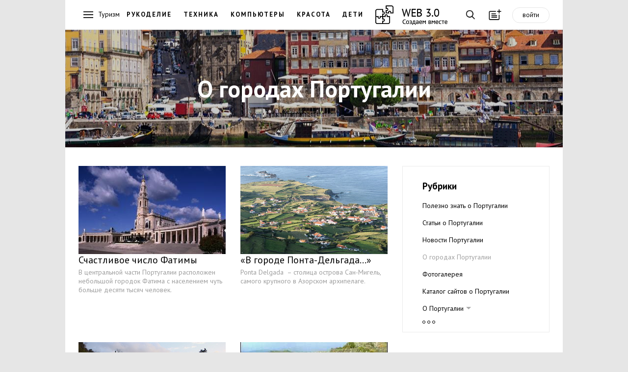

--- FILE ---
content_type: text/html; charset=cp1251
request_url: https://web-3.ru/portugal/portuggor/
body_size: 10156
content:
<!DOCTYPE html>
<html lang="ru">
<head>
    <meta name="viewport" content="width=device-width, initial-scale=1, maximum-scale=1, user-scalable=no"/>

  <title>Португалия / О городах Португалии</title>
    <meta name="Description" content="Всё самое интересно об истории и тайнах Португальской Республики. На этом портале вы сможете найти обзоры достопримечательностей, как архитектурных, так и природных, статьи о курортах и провинциях солнечной Португалии, а так же поделиться своими впечатлениями!" />  <meta name="Keywords" content="статьи о Португалии, история Португалии, обзоры Португальской Республики, путешествия в Португалию" />      <meta name="yandex-verification" content="75dcd5f4df6f72f8" />

<!--[if lt IE 9]>
    <script src=http://html5shiv.googlecode.com/svn/trunk/html5.js></script>
<![endif]-->

    <link rel="stylesheet" href="//web-3.ru/build/css/vendor.min.css"/>
    <link rel="stylesheet" href="//web-3.ru/build/css/main.min.css?11"/>
    <link href="https://fonts.googleapis.com/css?family=PT+Sans:400,700&subset=latin,cyrillic" rel="stylesheet" type="text/css"/>



<script>
function checkImg(e){var t=!1,o=e.src,i=/cacheimages\/..\/(.*)/i,n=o.match(i);if(n&&GetCookie(n[1])&&(t=!0),!t){var i=/data\/products\/gallery\/(.*)/i,n=o.match(i);n&&GetCookie(n[1])&&(t=!0)}t&&("function"==typeof loadToCache?(DeleteCookie(n[1]),loadToCache(e)):setTimeout(function(){checkImg(e)},500))}function setRefer(){if(!IsCookieEnabled)return!1;var e=new Date;e=e.getTime(),SetCookie("time_start",e);var t=GetCookie("tkat_refer");t||SetCookie("tkat_refer",document.referrer?document.referrer:"bookmark "+document.location.href,e+288e5,"."+String(window.location.hostname.match(/[a-z0-9\-]+\.[a-z]+$/)),"/")}function SetCookie(e,t){var o=SetCookie.arguments,i=SetCookie.arguments.length;if(2==i)return void(document.cookie=e+"="+escape(t.toString())+"; path=/");var n=!1;if(i>2&&null!=o[2]){var r="number"!=typeof o[2]?Date.parse(o[2].toString()):o[2];isNaN(r)||(n=new Date(r))}document.cookie=e+"="+escape(t.toString())+(n?"; expires="+n.toGMTString():"")+(i>3&&o[3]?"; domain="+o[3]:"")+(i>4&&o[4]?"; path="+o[4]:"; path=/")+(i>5&&o[5]?"; secure":"")}function GetCookie(e){if("string"==typeof e&&e.length){var t,o=0,i=e+"=",n=document.cookie;do if(t=o+i.length,n.substring(o,t)==i){var r=n.indexOf(";",t);return 0>r&&(r=n.length),unescape(n.substring(t,r))}while(o=n.indexOf(" ",t)+1)}return null}function DeleteCookie(e){document.cookie=e+"=0; expires="+new Date(0).toGMTString()}function IsCookieEnabled(){if("undefined"!=typeof navigator.cookieEnabled)return navigator.cookieEnabled;var e="__V_TEST_COOKIE_NAME_";return SetCookie(e,"1"),null!=GetCookie(e)?(DeleteCookie(e),!0):!1}authValue=GetCookie("Web3CookieAuthor")?"auth":"noauth",setRefer(),setInterval(function(){SetCookie("time_action",(new Date).getTime())},1e3);
</script>


<!-- Google.Analitics -->
<script>
  (function(i,s,o,g,r,a,m){i['GoogleAnalyticsObject']=r;i[r]=i[r]||function(){
  (i[r].q=i[r].q||[]).push(arguments)},i[r].l=1*new Date();a=s.createElement(o),
  m=s.getElementsByTagName(o)[0];a.async=1;a.src=g;m.parentNode.insertBefore(a,m)
  })(window,document,'script','//www.google-analytics.com/analytics.js','ga');
  ga('create', 'UA-45167799-1', {'allowLinker':true});
  ga('require','linker');
  ga('linker:autoLink',['tkat.ru']);
  ga('send', 'pageview', {'dimension1' : authValue} );
  setTimeout("ga('send', 'event', '30_seconds', 'read')",30000);
</script>
<!-- /Google.Analitics -->


<!-- Yandex.RTB -->
<script src="//an.yandex.ru/system/context.js"></script>

<!--script>window.yaCon­textCb=window.yaCont­extCb||[]</script>
<script src="https://yandex.ru/ad­s/system/context.js" async></script-->

<style>.page--main{padding-top: 0 !important;}</style>
</head>
<body id="body" class="body">



<!--style>
.main-nav__logo { height: 45px !important; }
.main-nav__llogo:hover:before, .main-nav__llogo:hover:after {
    background: transparent !important;
}
</style>
<style>
.main-nav { /*position: relative;*/ padding-top: 50px;
    background: #FFFFFF url("/images/web_decor.jpg") repeat-x scroll left top !important;
}
.main-nav__logo { top: 60px; /*background-image: url("/images/web_logo_ny.png"); */}
/*@media screen and (min-width: 200px) and (max-width: 640px) { .main-nav__logo { background-image: none !important; } }*/
</style>
<!--style>
.main-nav__logo { background-image: url("/images/logo.23.png"); }
@media screen and (min-width: 200px) and (max-width: 640px) { .main-nav__logo { background-image: none !important; } }
</style-->

<header>
  <nav class="main-nav">
      <a href="" class="main-nav__btn main-nav__burger"></a>
      
    <a href="https://web-3.ru" class="main-nav__logo" ></a>

        <div class="main-nav__horizont-menu">
      <ul class="main-nav__horizont-menu">
              <li><span>Туризм</span></li>
                      <li><a href="//fancywork.web-3.ru/" class="">Рукоделие</a></li>
        <li><a href="//bt.web-3.ru/" class="" title="Бытовая техника" >Техника</a></li>
        <li><a href="//comp.web-3.ru/" class="">Компьютеры</a></li>
        <li><a href="//beauty.web-3.ru/" class="" title="Красота и здоровье">Красота</a></li>
        <li><a href="//baby.web-3.ru/" class="" title="Воспитание детей">Дети</a></li>
              <li><a href="https://web-3.ru" class="main-nav__llogo"></a></li>
      </ul>
    </div>
    
    <div class="main-nav__buttons">
      <a href="" class="main-nav__btn main-nav__btn--search"></a>
      <a href="" class="main-nav__btn main-nav__btn--add" title="Загрузка мастера публикаций"
        data-link="/ajax.php?mod=publicsBundle&amp;lib=master&amp;act=open&amp;admin=0&amp;siteId=140&amp;razdelId=9060"></a><a class="main-nav__btn--auth" data-link="//web-3.ru/admin.php?mod=w3UsersBundle&amp;lib=auth&amp;admin=0" title="Авторизация в системе">войти</a></div>
    <div class="search">

<div class="ya-site-form ya-site-form_inited_no" onclick="return {'bg': 'transparent', 'publicname': 'web-3', 'target': '_self', 'language': 'ru', 'encoding': 'windows-1251', 'suggest': true, 'tld': 'ru', 'site_suggest': true, 'action': '/search/', 'constraintid': '5', 'webopt': false, 'fontsize': 16, 'arrow': false, 'fg': '#000000', 'searchid': '2092229', 'logo': 'rb', 'websearch': false, 'type': 3}">
<form action="http://yandex.ru/sitesearch" method="get" target="_self"><input type="hidden" name="searchid" value="2092229" /><input type="hidden" name="l10n" value="ru" /><input type="hidden" name="reqenc" value="" /><input class="search__input" placeholder="Введите ваш запрос..." type="text" name="text" value="" /><input type="submit" value="Найти" style="display:none;" /></form>
</div>
<button class="search__btn">Найти</button>
    </div>


  </nav>

  <nav class="main-menu">
    <div class="main-menu__first-level">
      <a href="" class="main-menu__btn-close"></a>
      <ul class="main-menu__list">
              <li class="main-menu__main-link"><a class="link-hot" href="">
          <div class="main-menu__icon icons-hot"></div>
          <span>Горячее</span>
        </a></li>
                      <li class="main-menu__main-link"><a href="">
          <img src="/images/menu/avto.png" class="main-menu__icon" alt="" />
          <span>Авто</span>
        </a></li>
                <li class="main-menu__main-link"><a href="">
          <img src="/images/menu/buisness.png" class="main-menu__icon" alt="" />
          <span>Бизнес</span>
        </a></li>
                <li class="main-menu__main-link"><a href="">
          <img src="/images/menu/house.png" class="main-menu__icon" alt="" />
          <span>Дом</span>
        </a></li>
                <li class="main-menu__main-link"><a href="">
          <img src="/images/menu/internet.png" class="main-menu__icon" alt="" />
          <span>Интернет</span>
        </a></li>
                <li class="main-menu__main-link"><a href="">
          <img src="/images/menu/medicine.png" class="main-menu__icon" alt="" />
          <span>Медицина</span>
        </a></li>
                <li class="main-menu__main-link"><a href="">
          <img src="/images/menu/education.png" class="main-menu__icon" alt="" />
          <span>Образование</span>
        </a></li>
                <li class="main-menu__main-link"><a href="">
          <img src="/images/menu/sport.png" class="main-menu__icon" alt="" />
          <span>Спорт</span>
        </a></li>
                <li class="main-menu__main-link"><a href="">
          <img src="/images/menu/building.png" class="main-menu__icon" alt="" />
          <span>Строительство</span>
        </a></li>
                <li class="main-menu__main-link"><a href="">
          <img src="/images/menu/technology.png" class="main-menu__icon" alt="" />
          <span>Технологии</span>
        </a></li>
                <li class="main-menu__main-link"><a href="">
          <img src="/images/menu/tourism.png" class="main-menu__icon" alt="" />
          <span>Туризм</span>
        </a></li>
                <li class="main-menu__main-link"><a href="">
          <img src="/images/menu/hobby.png" class="main-menu__icon" alt="" />
          <span>Хобби</span>
        </a></li>
              </ul>
    </div>
    <div class="main-menu__second-level">
      <a class="main-menu__btn-back"></a>
            <div class="menu__section menu__section_hot">
        <span class="main-menu__title">Горячее</span>
        <ul class="menu--dark">
                  <li class="menu__item menu__item"><a href="https://web-3.ru/bt/microwavereview/?act=full&amp;id_article=40036">Топ 5 лучших микроволновок с функцией духовки 2018</a></li>
                  <li class="menu__item menu__item"><a href="https://web-3.ru/mobile/setting/?act=full&amp;id_article=26486">Как увеличить память на андроиде, если у вас Самсунг (из личного опыта)</a></li>
                  <li class="menu__item menu__item"><a href="https://web-3.ru/comp/pc/nettop/?act=full&amp;id_article=5406">Преимущества и недостатки неттопов</a></li>
                  <li class="menu__item menu__item"><a href="https://web-3.ru/beauty/worldbeauty/bodycare/?act=full&amp;id_article=30499">Воск для эпиляции в домашних условиях: рецепты от древних времен до сегодня</a></li>
                  <li class="menu__item menu__item"><a href="https://web-3.ru/psychology/razdpsy/psihsem/?act=full&amp;id_article=24269">Роль женщины в семье</a></li>
                  <li class="menu__item menu__item"><a href="https://web-3.ru/audio-video/televideo/tvsets/articlestv/?act=full&amp;id_article=10845">Как сравнить телевизоры Samsung серий: 4, 5, 6, 7, 8 и 9 по их параметрам?</a></li>
                  <li class="menu__item menu__item"><a href="https://web-3.ru/electrotexnika/electricstation/petrol/?act=full&amp;id_article=2646">Синхронный или асинхронный: какой генератор выбрать</a></li>
                  <li class="menu__item menu__item"><a href="https://web-3.ru/plast-win/article/?act=full&amp;id_article=20677">Легкое устранение царапин на пластиковых окнах</a></li>
                  <li class="menu__item menu__item"><a href="https://web-3.ru/culinar/cubook/curecip/?act=full&amp;id_article=34101">Пицца на пельменном тесте</a></li>
                </ul>
      </div>
                                  <div class="menu__section ">
        <h1 class="main-menu__title">Авто</h1>
        <ul class="menu--dark">
                    <li class="menu__item"><a href="https://web-3.ru/auto">Авто</a></li>
                                  <li class="menu__item"><a href="https://web-3.ru/audi">Audi</a></li>
                          <li class="menu__item"><a href="https://web-3.ru/bmw">BMW</a></li>
                          <li class="menu__item"><a href="https://web-3.ru/chevrolet">Chevrolet</a></li>
                          <li class="menu__item"><a href="https://web-3.ru/citroen">Citroen</a></li>
                          <li class="menu__item"><a href="https://web-3.ru/ford">Ford</a></li>
                          <li class="menu__item"><a href="https://web-3.ru/gw">Great Wall</a></li>
                          <li class="menu__item"><a href="https://web-3.ru/honda">Honda</a></li>
                          <li class="menu__item"><a href="https://web-3.ru/hyundai">Hyundai</a></li>
                          <li class="menu__item"><a href="https://web-3.ru/kia">Kia</a></li>
                          <li class="menu__item"><a href="https://web-3.ru/mazda">Mazda</a></li>
                          <li class="menu__item"><a href="https://web-3.ru/mercedes">Mercedes-Benz</a></li>
                          <li class="menu__item"><a href="https://web-3.ru/mitsubishi">Mitsubishi</a></li>
                          <li class="menu__item"><a href="https://web-3.ru/nissan">Nissan</a></li>
                          <li class="menu__item"><a href="https://web-3.ru/opel">Opel</a></li>
                          <li class="menu__item"><a href="https://web-3.ru/peugeot">Peugeot</a></li>
                          <li class="menu__item"><a href="https://web-3.ru/renault">Renault</a></li>
                          <li class="menu__item"><a href="https://web-3.ru/skoda">Skoda</a></li>
                          <li class="menu__item"><a href="https://web-3.ru/subaru">Subaru</a></li>
                          <li class="menu__item"><a href="https://web-3.ru/suzuki">Suzuki</a></li>
                          <li class="menu__item"><a href="https://web-3.ru/toyota">Toyota</a></li>
                          <li class="menu__item"><a href="https://web-3.ru/vw">Volkswagen</a></li>
                          <li class="menu__item"><a href="https://web-3.ru/volvo">Volvo</a></li>
                          <li class="menu__item"><a href="https://web-3.ru/autosound">Автозвук</a></li>
                          <li class="menu__item"><a href="https://web-3.ru/vaz">ВАЗ</a></li>
                          <li class="menu__item"><a href="https://web-3.ru/disk">Шины и диски</a></li>
                          </ul></div>        <div class="menu__section ">
        <h1 class="main-menu__title">Бизнес</h1>
        <ul class="menu--dark">
                                  <li class="menu__item"><a href="https://web-3.ru/crm">CRM</a></li>
                                                              <li class="menu__item"><a href="https://web-3.ru/pr">PR</a></li>
                          <li class="menu__item"><a href="https://web-3.ru/banki">Банки</a></li>
                          <li class="menu__item"><a href="https://web-3.ru/dom-services">Бытовые услуги</a></li>
                          <li class="menu__item"><a href="https://web-3.ru/hotel">Гостиницы</a></li>
                          <li class="menu__item"><a href="https://web-3.ru/gpinfo">Грузоперевозки</a></li>
                          <li class="menu__item"><a href="https://web-3.ru/small-business">Малый бизнес</a></li>
                          <li class="menu__item"><a href="https://web-3.ru/marketing">Маркетинг</a></li>
                          <li class="menu__item"><a href="https://web-3.ru/realty">Недвижимость</a></li>
                          <li class="menu__item"><a href="https://web-3.ru/pay-system">Платежные системы</a></li>
                          <li class="menu__item"><a href="https://web-3.ru/printing">Полиграфия</a></li>
                          <li class="menu__item"><a href="https://web-3.ru/politics-society">Политика и общество</a></li>
                          <li class="menu__item"><a href="https://web-3.ru/copywriting">Портал копирайтеров</a></li>
                          <li class="menu__item"><a href="https://web-3.ru/translations">Портал переводчиков</a></li>
                          <li class="menu__item"><a href="https://web-3.ru/legal-services">Права и законы</a></li>
                          <li class="menu__item"><a href="https://web-3.ru/reklama">Реклама</a></li>
                          <li class="menu__item"><a href="https://web-3.ru/insurance">Страхование</a></li>
                                      <li class="menu__item"><a href="https://web-3.ru/investments">Финансы и инвестиции</a></li>
                                      </ul></div>        <div class="menu__section ">
        <h1 class="main-menu__title">Дом</h1>
        <ul class="menu--dark">
                                  <li class="menu__item"><a href="https://web-3.ru/bt">Бытовая техника</a></li>
                          <li class="menu__item"><a href="https://web-3.ru/baby">Воспитание детей</a></li>
                          <li class="menu__item"><a href="https://web-3.ru/ogorod">Дача, сад, огород</a></li>
                          <li class="menu__item"><a href="https://web-3.ru/pets">Домашние животные</a></li>
                          <li class="menu__item"><a href="https://web-3.ru/flat">Квартирный вопрос</a></li>
                          <li class="menu__item"><a href="https://web-3.ru/cinema">Кино</a></li>
                          <li class="menu__item"><a href="https://web-3.ru/beauty">Красота и здоровье</a></li>
                          <li class="menu__item"><a href="https://web-3.ru/drink">Напитки, алкоголь, курение</a></li>
                                                                                      <li class="menu__item"><a href="https://web-3.ru/holiday">Праздники</a></li>
                          <li class="menu__item"><a href="https://web-3.ru/razvedem">Развод</a></li>
                          <li class="menu__item"><a href="https://web-3.ru/pogenim">Свадьба</a></li>
                          <li class="menu__item"><a href="https://web-3.ru/fanshui">Фэн-шуй</a></li>
                          </ul></div>        <div class="menu__section ">
        <h1 class="main-menu__title">Интернет</h1>
        <ul class="menu--dark">
                                  <li class="menu__item"><a href="https://web-3.ru/inetmark">Интернет маркетинг</a></li>
                          <li class="menu__item"><a href="https://web-3.ru/popular">Популярные ресурсы</a></li>
                          <li class="menu__item"><a href="https://web-3.ru/site-development">Создание сайта</a></li>
                          <li class="menu__item"><a href="https://web-3.ru/hosting">Хостинг</a></li>
                          </ul></div>        <div class="menu__section ">
        <h1 class="main-menu__title">Медицина</h1>
        <ul class="menu--dark">
                                  <li class="menu__item"><a href="https://web-3.ru/pregnancy">Беременность</a></li>
                          <li class="menu__item"><a href="https://web-3.ru/ginecologiy">Гинекология</a></li>
                          <li class="menu__item"><a href="https://web-3.ru/vision">Зрение</a></li>
                          <li class="menu__item"><a href="https://web-3.ru/yoga">Йога</a></li>
                          <li class="menu__item"><a href="https://web-3.ru/family-med">Семейная медицина</a></li>
                          <li class="menu__item"><a href="https://web-3.ru/dentes">Стоматология</a></li>
                          <li class="menu__item"><a href="https://web-3.ru/urinology">Урология</a></li>
                          </ul></div>        <div class="menu__section ">
        <h1 class="main-menu__title">Образование</h1>
        <ul class="menu--dark">
                                  <li class="menu__item"><a href="https://web-3.ru/mba">MBA</a></li>
                          <li class="menu__item"><a href="https://web-3.ru/astronomy">Астрономия</a></li>
                          <li class="menu__item"><a href="https://web-3.ru/dtraining">Дистанционное обучение</a></li>
                          <li class="menu__item"><a href="https://web-3.ru/encourse">Изучение английского языка</a></li>
                          <li class="menu__item"><a href="https://web-3.ru/germanlang">Изучение немецкого языка</a></li>
                          <li class="menu__item"><a href="https://web-3.ru/find-work">Поиск работы</a></li>
                          <li class="menu__item"><a href="https://web-3.ru/psychology">Психология</a></li>
                          <li class="menu__item"><a href="https://web-3.ru/trainingi">Тренинги</a></li>
                          </ul></div>        <div class="menu__section ">
        <h1 class="main-menu__title">Спорт</h1>
        <ul class="menu--dark">
                    <li class="menu__item"><a href="https://web-3.ru/sport">Спорт</a></li>
                                              <li class="menu__item"><a href="https://web-3.ru/billiard">Бильярд</a></li>
                          <li class="menu__item"><a href="https://web-3.ru/bodybuild">Бодибилдинг</a></li>
                          <li class="menu__item"><a href="https://web-3.ru/bike">Велосипеды</a></li>
                          <li class="menu__item"><a href="https://web-3.ru/diving">Дайвинг</a></li>
                          <li class="menu__item"><a href="https://web-3.ru/cards">Карточные игры</a></li>
                                      </ul></div>        <div class="menu__section ">
        <h1 class="main-menu__title">Строительство</h1>
        <ul class="menu--dark">
                                  <li class="menu__item"><a href="https://web-3.ru/condi">Вентиляция и кондиционеры</a></li>
                          <li class="menu__item"><a href="https://web-3.ru/sauna">Все о сауне</a></li>
                          <li class="menu__item"><a href="https://web-3.ru/doors">Двери и лестницы</a></li>
                          <li class="menu__item"><a href="https://web-3.ru/treehome">Деревянные дома</a></li>
                          <li class="menu__item"><a href="https://web-3.ru/dekorhome">Дизайн интерьера</a></li>
                          <li class="menu__item"><a href="https://web-3.ru/instruments">Инструменты</a></li>
                          <li class="menu__item"><a href="https://web-3.ru/cottage">Коттеджи</a></li>
                                                  <li class="menu__item"><a href="https://web-3.ru/land">Ландшафтный дизайн</a></li>
                          <li class="menu__item"><a href="https://web-3.ru/mebel">Мебель</a></li>
                          <li class="menu__item"><a href="https://web-3.ru/finishmat">Отделочные материалы</a></li>
                          <li class="menu__item"><a href="https://web-3.ru/gas">Отопление. Газ.</a></li>
                          <li class="menu__item"><a href="https://web-3.ru/plast-win">Пластиковые окна</a></li>
                          <li class="menu__item"><a href="https://web-3.ru/stone">Плитка. Камень.</a></li>
                          <li class="menu__item"><a href="https://web-3.ru/remont">Ремонт квартир</a></li>
                          <li class="menu__item"><a href="https://web-3.ru/suntexnika">Сантехника</a></li>
                          <li class="menu__item"><a href="https://web-3.ru/electrotexnika">Электротехника</a></li>
                          </ul></div>        <div class="menu__section ">
        <h1 class="main-menu__title">Технологии</h1>
        <ul class="menu--dark">
                                  <li class="menu__item"><a href="https://web-3.ru/apple">Apple</a></li>
                          <li class="menu__item"><a href="https://web-3.ru/iptelefoniy">IP телефония</a></li>
                          <li class="menu__item"><a href="https://web-3.ru/audio-video">Аудио &amp; Видео</a></li>
                          <li class="menu__item"><a href="https://web-3.ru/comp">Компьютеры</a></li>
                          <li class="menu__item"><a href="https://web-3.ru/mobile">Мобильные телефоны</a></li>
                          <li class="menu__item"><a href="https://web-3.ru/system">Операционные системы</a></li>
                          <li class="menu__item"><a href="https://web-3.ru/sputniktel">Спутниковые телефоны</a></li>
                          <li class="menu__item"><a href="https://web-3.ru/ephoto">Цифровая фотография</a></li>
                          <li class="menu__item"><a href="https://web-3.ru/evideo">Цифровое видео</a></li>
                          <li class="menu__item"><a href="https://web-3.ru/watches">Часы и аксессуары</a></li>
                          </ul></div>        <div class="menu__section menu__section--active">
        <h1 class="main-menu__title">Туризм</h1>
        <ul class="menu--dark">
                    <li class="menu__item"><a href="https://web-3.ru/tourism">Туризм</a></li>
                                  <li class="menu__item"><a href="https://web-3.ru/austria">Австрия</a></li>
                          <li class="menu__item"><a href="https://web-3.ru/bulgaria">Болгария</a></li>
                          <li class="menu__item"><a href="https://web-3.ru/brazil">Бразилия</a></li>
                          <li class="menu__item"><a href="https://web-3.ru/germany">Германия</a></li>
                          <li class="menu__item"><a href="https://web-3.ru/greek">Греция</a></li>
                          <li class="menu__item"><a href="https://web-3.ru/egypt">Египет</a></li>
                          <li class="menu__item"><a href="https://web-3.ru/israel">Израиль</a></li>
                          <li class="menu__item"><a href="https://web-3.ru/ispaniy">Испания</a></li>
                          <li class="menu__item"><a href="https://web-3.ru/italy">Италия</a></li>
                          <li class="menu__item"><a href="https://web-3.ru/katar">Катар</a></li>
                          <li class="menu__item"><a href="https://web-3.ru/china">Китай</a></li>
                          <li class="menu__item"><a href="https://web-3.ru/portugal">Португалия</a></li>
                          <li class="menu__item"><a href="https://web-3.ru/russia">Россия</a></li>
                          <li class="menu__item"><a href="https://web-3.ru/stourism">Спортивный туризм</a></li>
                          <li class="menu__item"><a href="https://web-3.ru/taiwan">Тайвань</a></li>
                          <li class="menu__item"><a href="https://web-3.ru/turkey">Турция</a></li>
                          <li class="menu__item"><a href="https://web-3.ru/ukraine">Украина</a></li>
                          <li class="menu__item"><a href="https://web-3.ru/france">Франция</a></li>
                          </ul></div>        <div class="menu__section ">
        <h1 class="main-menu__title">Хобби</h1>
        <ul class="menu--dark">
                                  <li class="menu__item"><a href="https://web-3.ru/culinar">Кулинария</a></li>
                          <li class="menu__item"><a href="https://web-3.ru/music">Музыка</a></li>
                          <li class="menu__item"><a href="https://web-3.ru/hunt">Охота</a></li>
                          <li class="menu__item"><a href="https://web-3.ru/fancywork">Рукоделие</a></li>
                          <li class="menu__item"><a href="https://web-3.ru/fishing">Рыбалка</a></li>
                  </ul></div>
    </div>
  </nav>



  </header>
<!-- Yandex.RTB R-A-4415457-1 --> 
<div class="page"><div id="yandex_rtb_R-A-4415457-1"></div></div>
<script> window.yaContextCb.push(()=>{ Ya.Context.AdvManager.render({ "blockId": "R-A-4415457-1", "renderTo": "yandex_rtb_R-A-4415457-1" }) }) </script>


  <div class="wf-cover">
    <img class="wf-cover__img" src="/data/covers/portugal/portugal_big.jpg" onerror="this.src='/data/covers/guide/guide_big.jpg'"/>
    <div class="wf-cover__wrap">
      
              <h1 class="wf-cover__title">О городах Португалии</h1>        
            </div>
  </div>

  <div class="page">
  
      <nav class="sub-menu">
        <br /><br />
          </nav>
  
            <div class="grid">
        <div class="grid__sizer"></div>
        
<div class="grid__aside "  >
      <nav class="category-menu">
        <h3 class="category-menu__title">Рубрики</h3>
        <ul class="category-menu__nav"><li class="category-menu__item "><a href="https://web-3.ru/portugal/poleznoe/">Полезно знать о Португалии</a></li>        <li class="category-menu__item "><a href="https://web-3.ru/portugal/portugst/">Статьи о Португалии</a></li>        <li class="category-menu__item "><a href="https://web-3.ru/portugal/portugnov/">Новости Португалии</a></li>        <li class="category-menu__item category-menu__item--active"><a href="https://web-3.ru/portugal/portuggor/">О городах Португалии</a></li>        <li class="category-menu__item "><a href="https://web-3.ru/portugal/portfotogalerey/">Фотогалерея</a></li>        <li class="category-menu__item "><a href="https://web-3.ru/portugal/portsaity/">Каталог сайтов о Португалии</a></li>        <li class="category-menu__item category-menu__item--parent ">
                <a href="https://web-3.ru/portugal/portinformation/">О Португалии</a>
                <ul class="category-menu__sub-nav">        <li class="category-menu__item "><a href="https://web-3.ru/portugal/portinformation/portmaps/">Карты Португалии</a></li>        <li class="category-menu__item "><a href="https://web-3.ru/portugal/portinformation/portrivers/">Реки Португалии</a></li>        <li class="category-menu__item "><a href="https://web-3.ru/portugal/portinformation/portcapital/">Столица Португалии</a></li>        <li class="category-menu__item "><a href="https://web-3.ru/portugal/portinformation/porttradicyi/">Культурные традиции Португалии</a></li>        <li class="category-menu__item "><a href="https://web-3.ru/portugal/portinformation/interesnoeoport/">Интересное о Португалии</a></li>        <li class="category-menu__item "><a href="https://web-3.ru/portugal/portinformation/razvltcheniya/">Развлечения в Португалии</a></li>        <li class="category-menu__item "><a href="https://web-3.ru/portugal/portinformation/kuxnya/">Национальная кухня Португалии</a></li>        <li class="category-menu__item "><a href="https://web-3.ru/portugal/portinformation/portekonomika/">Экономика Португалии</a></li>        </ul>                <li class="category-menu__item "><a href="https://web-3.ru/portugal/portbooks/">Книжный магазин</a></li>        <li class="category-menu__item "><a href="https://web-3.ru/portugal/portpeople/">Знаменитости Португалии</a></li>        <li class="category-menu__item "><a href="https://web-3.ru/portugal/azory/">Азорские острова</a></li>        <li class="category-menu__item "><a href="https://web-3.ru/portugal/freeconsult/">Подбор тура</a></li>                </ul>
        <a href="" class="category-menu__btn-more"></a>
      </nav>

    <!--div class="grid__aside-banners">

        




    </div-->

        </div>

        
                      
      <a class="grid__item thumbnail" href="https://web-3.ru/portugal/portuggor/?act=full&amp;id_article=8187">
        <div class="thumbnail__img-wrapper  ">
                  <img class="thumbnail__image" src="/data/articles/8187/3.300x180.jpg" alt="">
                  <div class="thumbnail__info">
            <span class="thumbnail__label-viewed">225</span>
            <span class="thumbnail__label-comments">0</span>
            <span class="thumbnail__label-date">14 марта
</span>
          </div>
        </div>
                <h3 class="thumbnail__heading">Счастливое число Фатимы</h3>
        <p class="thumbnail__text">В центральной части Португалии расположен небольшой городок Фатима с населением чуть больше десяти тысяч человек.</p>
      </a>
                    
      <a class="grid__item thumbnail" href="https://web-3.ru/portugal/portuggor/?act=full&amp;id_article=7986">
        <div class="thumbnail__img-wrapper  ">
                  <img class="thumbnail__image" src="/data/articles/7986/1.300x180.jpg" alt="">
                  <div class="thumbnail__info">
            <span class="thumbnail__label-viewed">162</span>
            <span class="thumbnail__label-comments">0</span>
            <span class="thumbnail__label-date">04 марта
</span>
          </div>
        </div>
                <h3 class="thumbnail__heading">«В городе Понта-Дельгада…»</h3>
        <p class="thumbnail__text">Ponta Delgada  – столица острова Сан-Мигель, самого крупного в Азорском архипелаге.</p>
      </a>
                    
      <a class="grid__item thumbnail" href="https://web-3.ru/portugal/portuggor/?act=full&amp;id_article=7727">
        <div class="thumbnail__img-wrapper  ">
                  <img class="thumbnail__image" src="/data/articles/7727/3.300x180.jpg" alt="">
                  <div class="thumbnail__info">
            <span class="thumbnail__label-viewed">296</span>
            <span class="thumbnail__label-comments">0</span>
            <span class="thumbnail__label-date">21 февраля
</span>
          </div>
        </div>
                <h3 class="thumbnail__heading">Брага – религиозная столица Португалии</h3>
        <p class="thumbnail__text">Один из старейших городов Европы расположен далеко на севере Португалии. Возраст этого города составляет 2250 лет.</p>
      </a>
                    
      <a class="grid__item thumbnail" href="https://web-3.ru/portugal/portuggor/?act=full&amp;id_article=7725">
        <div class="thumbnail__img-wrapper  ">
                  <img class="thumbnail__image" src="/data/articles/7725/3.300x180.jpg" alt="">
                  <div class="thumbnail__info">
            <span class="thumbnail__label-viewed">158</span>
            <span class="thumbnail__label-comments">0</span>
            <span class="thumbnail__label-date">21 февраля
</span>
          </div>
        </div>
                <h3 class="thumbnail__heading">Португальское средневековье в современном мире</h3>
        <p class="thumbnail__text">На горном плато расположился небольшой, но полный шарма и средневекового духа португальский город Визеу.</p>
      </a>
                    
      <a class="grid__item thumbnail" href="https://web-3.ru/portugal/portuggor/?act=full&amp;id_article=7064">
        <div class="thumbnail__img-wrapper  ">
                  <img class="thumbnail__image" src="/data/articles/7064/1.300x180.jpg" alt="">
                  <div class="thumbnail__info">
            <span class="thumbnail__label-viewed">271</span>
            <span class="thumbnail__label-comments">0</span>
            <span class="thumbnail__label-date">22 января
</span>
          </div>
        </div>
                <h3 class="thumbnail__heading">Эштремадура — край монастырей и храмов</h3>
        <p class="thumbnail__text">Между рекой Тежу и Атлантическим океаном в Португальской республике расположена Эштремадура (Эстремадура).</p>
      </a>
                    
      <a class="grid__item thumbnail" href="https://web-3.ru/portugal/portuggor/?act=full&amp;id_article=7037">
        <div class="thumbnail__img-wrapper  ">
                  <img class="thumbnail__image" src="/data/articles/7037/1.300x180.jpg" alt="">
                  <div class="thumbnail__info">
            <span class="thumbnail__label-viewed">276</span>
            <span class="thumbnail__label-comments">0</span>
            <span class="thumbnail__label-date">21 января
</span>
          </div>
        </div>
                <h3 class="thumbnail__heading">Коимбра</h3>
        <p class="thumbnail__text">Коимбра — город, где земная любовь португальского короля Педро стала вечной.</p>
      </a>
                    
      <a class="grid__item thumbnail" href="https://web-3.ru/portugal/portuggor/?act=full&amp;id_article=6986">
        <div class="thumbnail__img-wrapper  ">
                  <img class="thumbnail__image" src="/data/articles/6986/1.300x180.jpg" alt="">
                  <div class="thumbnail__info">
            <span class="thumbnail__label-viewed">97</span>
            <span class="thumbnail__label-comments">0</span>
            <span class="thumbnail__label-date">18 января
</span>
          </div>
        </div>
                <h3 class="thumbnail__heading">Порту - вечный соперник Лиссабона</h3>
        <p class="thumbnail__text">Порту – это крупный экономический центр, второй по площади город страны, вечно соперничающий с Лиссабоном.</p>
      </a>
                    
      <a class="grid__item thumbnail" href="https://web-3.ru/portugal/portuggor/?act=full&amp;id_article=6925">
        <div class="thumbnail__img-wrapper  ">
                  <img class="thumbnail__image" src="/data/articles/6925/1.300x180.jpg" alt="">
                  <div class="thumbnail__info">
            <span class="thumbnail__label-viewed">211</span>
            <span class="thumbnail__label-comments">0</span>
            <span class="thumbnail__label-date">16 января
</span>
          </div>
        </div>
                <h3 class="thumbnail__heading">Португальская провинция - Алгарве</h3>
        <p class="thumbnail__text">Самым жарким континентом Португалии является ее южная провинция Алгарве.</p>
      </a>
                    
      <a class="grid__item thumbnail" href="https://web-3.ru/portugal/portuggor/?act=full&amp;id_article=6904">
        <div class="thumbnail__img-wrapper  ">
                  <img class="thumbnail__image" src="/data/articles/6904/1.300x180.jpg" alt="">
                  <div class="thumbnail__info">
            <span class="thumbnail__label-viewed">409</span>
            <span class="thumbnail__label-comments">0</span>
            <span class="thumbnail__label-date">15 января
</span>
          </div>
        </div>
                <h3 class="thumbnail__heading">Синтра – город, вдохновлявший Байрона</h3>
        <p class="thumbnail__text">Синтра – один из старинных португальских городов, расположенный у подножья одноименного холма Сьерра де Синтра и имеющий глубокое историческое прошлое.</p>
      </a>
                    
      <a class="grid__item thumbnail" href="https://web-3.ru/portugal/portuggor/?act=full&amp;id_article=6671">
        <div class="thumbnail__img-wrapper  ">
                  <img class="thumbnail__image" src="/data/articles/6671/4.300x180.jpg" alt="">
                  <div class="thumbnail__info">
            <span class="thumbnail__label-viewed">220</span>
            <span class="thumbnail__label-comments">0</span>
            <span class="thumbnail__label-date">26 декабря
</span>
          </div>
        </div>
                <h3 class="thumbnail__heading">Бежа – старинная и прекрасная</h3>
        <p class="thumbnail__text">В португальской провинции Байшу-Алентежу, юго-восточнее Лиссабона, расположился город Бежа, основанный ещё в древнеримскую эпоху.</p>
      </a>
            </div>
          
                    <div class="pagination">
                            <a href="//web-3.ru/portugal/portuggor/?page=2" title="Следующая" class="pagination__arrow pagination__arrow--right"></a>
                
    <ul class="pagination__list">
                                            <li class="pagination__item pagination__item--active"><a>1</a></li>
                                      <li class="pagination__item"><a href="//web-3.ru/portugal/portuggor/?page=2">2</a></li>
                  
                        
    </ul>
    </div>
        
      
        </div>

    <a class="banner-w" href="http://guide.web-3.ru/">
      <h2 class="banner-w__heading">Начните получать постоянный доход! <br> Станьте автором на Web-3</h2>
    </a>
    <!-- /PAGE -->
    
    <!-- banner for writers -->
        <!-- /gallery -->

    <div class="pre-footer">
        <p class="pre-footer__text">Нашли ошибку в тексте? Выделите и нажмите Ctrl+Enter</p>
      <a class="pre-footer__up-btn" href="">Наверх</a>
    </div>
  <!-- /PAGE -->

  <footer class="footer">
    <nav class="footer__header">
      <div class="footer__social">
        <a target="_blank" href="https://vk.com/web_3_ru" class="btn-social btn-social--vk"></a>
              </div>
      <ul class="footer__nav">
        <li class="footer__nav-item"><a href="http://guide.web-3.ru/">Для авторов</a></li>
        <li class="footer__nav-item"><a href="https://web-3.ru/experts/advert/blog/">Статьи партнеров</a></li>
        <li class="footer__nav-item"><a href="http://guide.web-3.ru/reklama/">Рекламодателям</a></li>
        <li class="footer__nav-item"><a href="https://web-3.ru/feedback/">Контакты</a></li>
        <li class="footer__nav-item"><a href="https://web-3.ru/forum/">Форум</a></li>
        <li class="footer__nav-item"><a href="http://guide.web-3.ru/map/">Карта сайта</a></li>
      </ul>
    </nav>
<!-- LiveInternet --><script type="text/javascript"><!--
document.write("<a style='float: right' href='http://www.liveinternet.ru/click;web-3' "+
"target=_blank><img src='http://counter.yadro.ru/hit;web-3?t38.18;r"+
escape(document.referrer)+((typeof(screen)=="undefined")?"":
";s"+screen.width+"*"+screen.height+"*"+(screen.colorDepth?
screen.colorDepth:screen.pixelDepth))+";u"+escape(document.URL)+
";"+Math.random()+
"' alt='' title='LiveInternet' "+
"border=0 width=31 height=31><\/a>")//--></script>
<!-- /LiveInternet -->
    <p class="footer__text">
    Используя интернет ресурс web-3.ru, Вы соглашаетесь на обработку Ваших персональных данных (см. <a href="/data/conf_web3.docx" style="color: #CCC;">Политика конфиденциальности</a>), в противном случае вы должны прекратить использование ресурса.
    <br/>
    © Все права защищены. 2008–2026.
    </p>
  </footer>

<span class="b-main__boxLoading" style="display: none;" >&nbsp;</span>
<div id="container" style="display: none;">&nbsp;</div>

    <link rel='stylesheet' property="stylesheet" href='https://fonts.googleapis.com/css?family=PT+Sans:400,700&subset=latin,cyrillic' />

    <script src="https://ajax.googleapis.com/ajax/libs/jquery/2.1.4/jquery.min.js"></script>
    <script>window.jQuery || document.write('<script src="//web-3.ru/build/js/jquery.min.js">\x3C/script>')</script>
    <script charset="utf-8" src="//web-3.ru/build/js/vendor.min.js"></script>
    <script charset="utf-8"  src="//web-3.ru/build/js/main.min.js?12"></script>


    
<script>(function(w,d,c){var s=d.createElement('script'),h=d.getElementsByTagName('script')[0],e=d.documentElement;(' '+e.className+' ').indexOf(' ya-page_js_yes ')===-1&&(e.className+=' ya-page_js_yes');s.type='text/javascript';s.async=true;s.charset='utf-8';s.src=(d.location.protocol==='https:'?'https:':'http:')+'//site.yandex.net/v2.0/js/all.js';h.parentNode.insertBefore(s,h);(w[c]||(w[c]=[])).push(function(){Ya.Site.Form.init()})})(window,document,'yandex_site_callbacks');</script>
<script>
    W3.timerIdYS = setInterval(function(){
        var $input = $('.ya-site-form__input-text');
        if ( $input.length ){
            clearInterval(W3.timerIdYS);
            //var $ysfSubmit = $('.ya-site-form__submit');
            //$ysfSubmit.attr('disabled', 'disabled');
            $input.attr('placeholder','Введите ваш запрос...');
        }
    },1000);
</script>

        
<!-- Yandex.Metrika  -->
<script>
(function (d, w, c) {
    (w[c] = w[c] || []).push(function() {
        try {
            w.yaCounter25596203 = new Ya.Metrika({id:25596203,
                    webvisor:true,
                    clickmap:true,
                    trackLinks:true,
                    accurateTrackBounce:true});
        } catch(e) { }
    });

    var n = d.getElementsByTagName("script")[0],
        s = d.createElement("script"),
        f = function () { n.parentNode.insertBefore(s, n); };
    s.type = "text/javascript";
    s.async = true;
    s.src = (d.location.protocol == "https:" ? "https:" : "http:") + "//mc.yandex.ru/metrika/watch.js";

    if (w.opera == "[object Opera]") {
        d.addEventListener("DOMContentLoaded", f, false);
    } else { f(); }
})(document, window, "yandex_metrika_callbacks");
</script>
<noscript><div><img src="//mc.yandex.ru/watch/25596203" style="position:absolute; left:-9999px;" alt="" /></div></noscript>
<!-- /Yandex.Metrika  -->

</body>
</html>